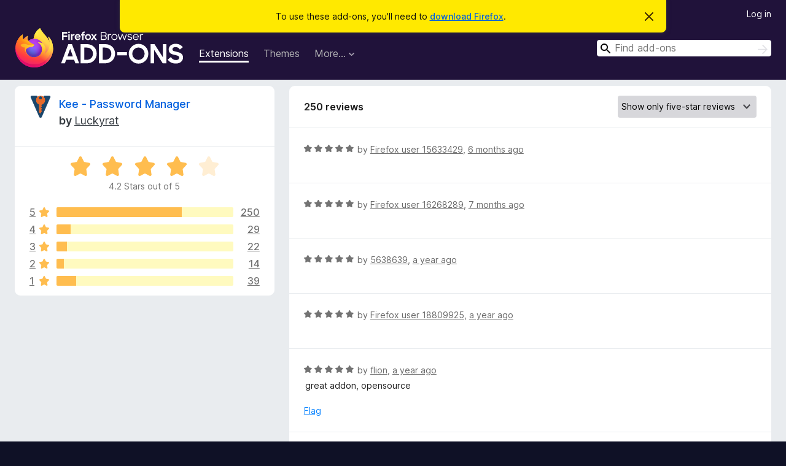

--- FILE ---
content_type: text/html; charset=utf-8
request_url: https://addons.mozilla.org/en-US/firefox/addon/keefox/reviews/?score=5
body_size: 11852
content:
<!DOCTYPE html>
<html lang="en-US" dir="ltr"><head><title data-react-helmet="true">Reviews for Kee - Password Manager – Add-ons for Firefox (en-US)</title><meta charSet="utf-8"/><meta name="viewport" content="width=device-width, initial-scale=1"/><link href="/static-frontend/Inter-roman-subset-en_de_fr_ru_es_pt_pl_it.var.2ce5ad921c3602b1e5370b3c86033681.woff2" crossorigin="anonymous" rel="preload" as="font" type="font/woff2"/><link href="/static-frontend/amo-2c9b371cc4de1aad916e.css" integrity="sha512-xpIl0TE0BdHR7KIMx6yfLd2kiIdWqrmXT81oEQ2j3ierwSeZB5WzmlhM7zJEHvI5XqPZYwMlGu/Pk0f13trpzQ==" crossorigin="anonymous" rel="stylesheet" type="text/css"/><meta data-react-helmet="true" name="description" content="Reviews and ratings for Kee - Password Manager. Find out what other users think about Kee - Password Manager and add it to your Firefox Browser."/><link rel="shortcut icon" href="/favicon.ico?v=3"/><link data-react-helmet="true" title="Firefox Add-ons" rel="search" type="application/opensearchdescription+xml" href="/en-US/firefox/opensearch.xml"/><link data-react-helmet="true" rel="canonical" href="https://addons.mozilla.org/en-US/firefox/addon/keefox/reviews/"/></head><body><div id="react-view"><div class="Page-amo"><header class="Header"><div class="Notice Notice-warning GetFirefoxBanner Notice-dismissible"><div class="Notice-icon"></div><div class="Notice-column"><div class="Notice-content"><p class="Notice-text"><span class="GetFirefoxBanner-content">To use these add-ons, you&#x27;ll need to <a class="Button Button--none GetFirefoxBanner-button" href="https://www.mozilla.org/firefox/download/thanks/?s=direct&amp;utm_campaign=amo-fx-cta&amp;utm_content=banner-download-button&amp;utm_medium=referral&amp;utm_source=addons.mozilla.org">download Firefox</a>.</span></p></div></div><div class="Notice-dismisser"><button class="Button Button--none Notice-dismisser-button" type="submit"><span class="Icon Icon-inline-content IconXMark Notice-dismisser-icon"><span class="visually-hidden">Dismiss this notice</span><svg class="IconXMark-svg" version="1.1" xmlns="http://www.w3.org/2000/svg" xmlns:xlink="http://www.w3.org/1999/xlink"><g class="IconXMark-path" transform="translate(-1.000000, -1.000000)" fill="#0C0C0D"><path d="M1.293,2.707 C1.03304342,2.45592553 0.928787403,2.08412211 1.02030284,1.73449268 C1.11181828,1.38486324 1.38486324,1.11181828 1.73449268,1.02030284 C2.08412211,0.928787403 2.45592553,1.03304342 2.707,1.293 L8,6.586 L13.293,1.293 C13.5440745,1.03304342 13.9158779,0.928787403 14.2655073,1.02030284 C14.6151368,1.11181828 14.8881817,1.38486324 14.9796972,1.73449268 C15.0712126,2.08412211 14.9669566,2.45592553 14.707,2.707 L9.414,8 L14.707,13.293 C15.0859722,13.6853789 15.0805524,14.3090848 14.6948186,14.6948186 C14.3090848,15.0805524 13.6853789,15.0859722 13.293,14.707 L8,9.414 L2.707,14.707 C2.31462111,15.0859722 1.69091522,15.0805524 1.30518142,14.6948186 C0.919447626,14.3090848 0.91402779,13.6853789 1.293,13.293 L6.586,8 L1.293,2.707 Z"></path></g></svg></span></button></div></div><div class="Header-wrapper"><div class="Header-content"><a class="Header-title" href="/en-US/firefox/"><span class="visually-hidden">Firefox Browser Add-ons</span></a></div><ul class="SectionLinks Header-SectionLinks"><li><a class="SectionLinks-link SectionLinks-link-extension SectionLinks-link--active" href="/en-US/firefox/extensions/">Extensions</a></li><li><a class="SectionLinks-link SectionLinks-link-theme" href="/en-US/firefox/themes/">Themes</a></li><li><div class="DropdownMenu SectionLinks-link SectionLinks-dropdown"><button class="DropdownMenu-button" title="More…" type="button" aria-haspopup="true"><span class="DropdownMenu-button-text">More…</span><span class="Icon Icon-inverted-caret"></span></button><ul class="DropdownMenu-items" aria-hidden="true" aria-label="submenu"><li class="DropdownMenuItem DropdownMenuItem-section SectionLinks-subheader">for Firefox</li><li class="DropdownMenuItem DropdownMenuItem-link"><a class="SectionLinks-dropdownlink" href="/en-US/firefox/language-tools/">Dictionaries &amp; Language Packs</a></li><li class="DropdownMenuItem DropdownMenuItem-section SectionLinks-subheader">Other Browser Sites</li><li class="DropdownMenuItem DropdownMenuItem-link"><a class="SectionLinks-clientApp-android" data-clientapp="android" href="/en-US/android/">Add-ons for Android</a></li></ul></div></li></ul><div class="Header-user-and-external-links"><a class="Button Button--none Header-authenticate-button Header-button Button--micro" href="#login">Log in</a></div><form action="/en-US/firefox/search/" class="SearchForm Header-search-form Header-search-form--desktop" method="GET" data-no-csrf="true" role="search"><div class="AutoSearchInput"><label class="AutoSearchInput-label visually-hidden" for="AutoSearchInput-q">Search</label><div class="AutoSearchInput-search-box"><span class="Icon Icon-magnifying-glass AutoSearchInput-icon-magnifying-glass"></span><div role="combobox" aria-haspopup="listbox" aria-owns="react-autowhatever-1" aria-expanded="false"><input type="search" autoComplete="off" aria-autocomplete="list" aria-controls="react-autowhatever-1" class="AutoSearchInput-query" id="AutoSearchInput-q" maxLength="100" minLength="2" name="q" placeholder="Find add-ons" value=""/><div id="react-autowhatever-1" role="listbox"></div></div><button class="AutoSearchInput-submit-button" type="submit"><span class="visually-hidden">Search</span><span class="Icon Icon-arrow"></span></button></div></div></form></div></header><div class="Page-content"><div class="Page Page-not-homepage"><div class="AppBanner"></div><div class="AddonReviewList AddonReviewList--extension"><section class="Card AddonSummaryCard Card--no-footer"><header class="Card-header"><div class="Card-header-text"><div class="AddonSummaryCard-header"><div class="AddonSummaryCard-header-icon"><a href="/en-US/firefox/addon/keefox/"><img class="AddonSummaryCard-header-icon-image" src="https://addons.mozilla.org/user-media/addon_icons/306/306880-64.png?modified=9a36e694" alt="Add-on icon"/></a></div><div class="AddonSummaryCard-header-text"><h1 class="visually-hidden">Reviews for Kee - Password Manager</h1><h1 class="AddonTitle"><a href="/en-US/firefox/addon/keefox/">Kee - Password Manager</a><span class="AddonTitle-author"> <!-- -->by<!-- --> <a href="/en-US/firefox/user/5248570/">Luckyrat</a></span></h1></div></div></div></header><div class="Card-contents"><div class="AddonSummaryCard-overallRatingStars"><div class="Rating Rating--large Rating--yellowStars" title="Rated 4.2 out of 5"><div class="Rating-star Rating-rating-1 Rating-selected-star" title="Rated 4.2 out of 5"></div><div class="Rating-star Rating-rating-2 Rating-selected-star" title="Rated 4.2 out of 5"></div><div class="Rating-star Rating-rating-3 Rating-selected-star" title="Rated 4.2 out of 5"></div><div class="Rating-star Rating-rating-4 Rating-selected-star" title="Rated 4.2 out of 5"></div><div class="Rating-star Rating-rating-5" title="Rated 4.2 out of 5"></div><span class="visually-hidden">Rated 4.2 out of 5</span></div><div class="AddonSummaryCard-addonAverage">4.2 Stars out of 5</div></div><div class="RatingsByStar"><div class="RatingsByStar-graph"><a class="RatingsByStar-row" rel="nofollow" title="Read all 250 five-star reviews" href="/en-US/firefox/addon/keefox/reviews/?score=5"><div class="RatingsByStar-star">5<span class="Icon Icon-star-yellow"></span></div></a><a class="RatingsByStar-row" rel="nofollow" title="Read all 250 five-star reviews" href="/en-US/firefox/addon/keefox/reviews/?score=5"><div class="RatingsByStar-barContainer"><div class="RatingsByStar-bar RatingsByStar-barFrame"><div class="RatingsByStar-bar RatingsByStar-barValue RatingsByStar-barValue--71pct RatingsByStar-partialBar"></div></div></div></a><a class="RatingsByStar-row" rel="nofollow" title="Read all 250 five-star reviews" href="/en-US/firefox/addon/keefox/reviews/?score=5"><div class="RatingsByStar-count">250</div></a><a class="RatingsByStar-row" rel="nofollow" title="Read all 29 four-star reviews" href="/en-US/firefox/addon/keefox/reviews/?score=4"><div class="RatingsByStar-star">4<span class="Icon Icon-star-yellow"></span></div></a><a class="RatingsByStar-row" rel="nofollow" title="Read all 29 four-star reviews" href="/en-US/firefox/addon/keefox/reviews/?score=4"><div class="RatingsByStar-barContainer"><div class="RatingsByStar-bar RatingsByStar-barFrame"><div class="RatingsByStar-bar RatingsByStar-barValue RatingsByStar-barValue--8pct RatingsByStar-partialBar"></div></div></div></a><a class="RatingsByStar-row" rel="nofollow" title="Read all 29 four-star reviews" href="/en-US/firefox/addon/keefox/reviews/?score=4"><div class="RatingsByStar-count">29</div></a><a class="RatingsByStar-row" rel="nofollow" title="Read all 22 three-star reviews" href="/en-US/firefox/addon/keefox/reviews/?score=3"><div class="RatingsByStar-star">3<span class="Icon Icon-star-yellow"></span></div></a><a class="RatingsByStar-row" rel="nofollow" title="Read all 22 three-star reviews" href="/en-US/firefox/addon/keefox/reviews/?score=3"><div class="RatingsByStar-barContainer"><div class="RatingsByStar-bar RatingsByStar-barFrame"><div class="RatingsByStar-bar RatingsByStar-barValue RatingsByStar-barValue--6pct RatingsByStar-partialBar"></div></div></div></a><a class="RatingsByStar-row" rel="nofollow" title="Read all 22 three-star reviews" href="/en-US/firefox/addon/keefox/reviews/?score=3"><div class="RatingsByStar-count">22</div></a><a class="RatingsByStar-row" rel="nofollow" title="Read all 14 two-star reviews" href="/en-US/firefox/addon/keefox/reviews/?score=2"><div class="RatingsByStar-star">2<span class="Icon Icon-star-yellow"></span></div></a><a class="RatingsByStar-row" rel="nofollow" title="Read all 14 two-star reviews" href="/en-US/firefox/addon/keefox/reviews/?score=2"><div class="RatingsByStar-barContainer"><div class="RatingsByStar-bar RatingsByStar-barFrame"><div class="RatingsByStar-bar RatingsByStar-barValue RatingsByStar-barValue--4pct RatingsByStar-partialBar"></div></div></div></a><a class="RatingsByStar-row" rel="nofollow" title="Read all 14 two-star reviews" href="/en-US/firefox/addon/keefox/reviews/?score=2"><div class="RatingsByStar-count">14</div></a><a class="RatingsByStar-row" rel="nofollow" title="Read all 39 one-star reviews" href="/en-US/firefox/addon/keefox/reviews/?score=1"><div class="RatingsByStar-star">1<span class="Icon Icon-star-yellow"></span></div></a><a class="RatingsByStar-row" rel="nofollow" title="Read all 39 one-star reviews" href="/en-US/firefox/addon/keefox/reviews/?score=1"><div class="RatingsByStar-barContainer"><div class="RatingsByStar-bar RatingsByStar-barFrame"><div class="RatingsByStar-bar RatingsByStar-barValue RatingsByStar-barValue--11pct RatingsByStar-partialBar"></div></div></div></a><a class="RatingsByStar-row" rel="nofollow" title="Read all 39 one-star reviews" href="/en-US/firefox/addon/keefox/reviews/?score=1"><div class="RatingsByStar-count">39</div></a></div></div></div></section><div class="AddonReviewList-reviews"><section class="Card CardList AddonReviewList-reviews-listing"><header class="Card-header"><div class="Card-header-text"><div class="AddonReviewList-cardListHeader"><div class="AddonReviewList-reviewCount">250 reviews</div><div class="AddonReviewList-filterByScore"><select class="Select AddonReviewList-filterByScoreSelector"><option value="SHOW_ALL_REVIEWS">Show all reviews</option><option value="5" selected="">Show only five-star reviews</option><option value="4">Show only four-star reviews</option><option value="3">Show only three-star reviews</option><option value="2">Show only two-star reviews</option><option value="1">Show only one-star reviews</option></select></div></div></div></header><div class="Card-contents"><ul><li><div class="AddonReviewCard AddonReviewCard-ratingOnly AddonReviewCard-viewOnly"><div class="AddonReviewCard-container"><div class="UserReview"><div class="UserReview-byLine"><div class="Rating Rating--small" title="Rated 5 out of 5"><div class="Rating-star Rating-rating-1 Rating-selected-star" title="Rated 5 out of 5"></div><div class="Rating-star Rating-rating-2 Rating-selected-star" title="Rated 5 out of 5"></div><div class="Rating-star Rating-rating-3 Rating-selected-star" title="Rated 5 out of 5"></div><div class="Rating-star Rating-rating-4 Rating-selected-star" title="Rated 5 out of 5"></div><div class="Rating-star Rating-rating-5 Rating-selected-star" title="Rated 5 out of 5"></div><span class="visually-hidden">Rated 5 out of 5</span></div><span class="AddonReviewCard-authorByLine">by <a href="/en-US/firefox/user/15633429/">Firefox user 15633429</a>, <a title="Aug 2, 2025 10:17 AM" href="/en-US/firefox/addon/keefox/reviews/2349674/">6 months ago</a></span></div><section class="Card ShowMoreCard UserReview-body UserReview-emptyBody ShowMoreCard--expanded Card--no-style Card--no-header Card--no-footer"><div class="Card-contents"><div class="ShowMoreCard-contents"><div></div></div></div></section><div class="AddonReviewCard-allControls"></div></div></div></div></li><li><div class="AddonReviewCard AddonReviewCard-ratingOnly AddonReviewCard-viewOnly"><div class="AddonReviewCard-container"><div class="UserReview"><div class="UserReview-byLine"><div class="Rating Rating--small" title="Rated 5 out of 5"><div class="Rating-star Rating-rating-1 Rating-selected-star" title="Rated 5 out of 5"></div><div class="Rating-star Rating-rating-2 Rating-selected-star" title="Rated 5 out of 5"></div><div class="Rating-star Rating-rating-3 Rating-selected-star" title="Rated 5 out of 5"></div><div class="Rating-star Rating-rating-4 Rating-selected-star" title="Rated 5 out of 5"></div><div class="Rating-star Rating-rating-5 Rating-selected-star" title="Rated 5 out of 5"></div><span class="visually-hidden">Rated 5 out of 5</span></div><span class="AddonReviewCard-authorByLine">by <a href="/en-US/firefox/user/16268289/">Firefox user 16268289</a>, <a title="Jul 7, 2025 1:21 PM" href="/en-US/firefox/addon/keefox/reviews/2283485/">7 months ago</a></span></div><section class="Card ShowMoreCard UserReview-body UserReview-emptyBody ShowMoreCard--expanded Card--no-style Card--no-header Card--no-footer"><div class="Card-contents"><div class="ShowMoreCard-contents"><div></div></div></div></section><div class="AddonReviewCard-allControls"></div></div></div></div></li><li><div class="AddonReviewCard AddonReviewCard-ratingOnly AddonReviewCard-viewOnly"><div class="AddonReviewCard-container"><div class="UserReview"><div class="UserReview-byLine"><div class="Rating Rating--small" title="Rated 5 out of 5"><div class="Rating-star Rating-rating-1 Rating-selected-star" title="Rated 5 out of 5"></div><div class="Rating-star Rating-rating-2 Rating-selected-star" title="Rated 5 out of 5"></div><div class="Rating-star Rating-rating-3 Rating-selected-star" title="Rated 5 out of 5"></div><div class="Rating-star Rating-rating-4 Rating-selected-star" title="Rated 5 out of 5"></div><div class="Rating-star Rating-rating-5 Rating-selected-star" title="Rated 5 out of 5"></div><span class="visually-hidden">Rated 5 out of 5</span></div><span class="AddonReviewCard-authorByLine">by <a href="/en-US/firefox/user/5638639/">5638639</a>, <a title="Mar 6, 2025 8:16 PM" href="/en-US/firefox/addon/keefox/reviews/2186724/">a year ago</a></span></div><section class="Card ShowMoreCard UserReview-body UserReview-emptyBody ShowMoreCard--expanded Card--no-style Card--no-header Card--no-footer"><div class="Card-contents"><div class="ShowMoreCard-contents"><div></div></div></div></section><div class="AddonReviewCard-allControls"></div></div></div></div></li><li><div class="AddonReviewCard AddonReviewCard-ratingOnly AddonReviewCard-viewOnly"><div class="AddonReviewCard-container"><div class="UserReview"><div class="UserReview-byLine"><div class="Rating Rating--small" title="Rated 5 out of 5"><div class="Rating-star Rating-rating-1 Rating-selected-star" title="Rated 5 out of 5"></div><div class="Rating-star Rating-rating-2 Rating-selected-star" title="Rated 5 out of 5"></div><div class="Rating-star Rating-rating-3 Rating-selected-star" title="Rated 5 out of 5"></div><div class="Rating-star Rating-rating-4 Rating-selected-star" title="Rated 5 out of 5"></div><div class="Rating-star Rating-rating-5 Rating-selected-star" title="Rated 5 out of 5"></div><span class="visually-hidden">Rated 5 out of 5</span></div><span class="AddonReviewCard-authorByLine">by <a href="/en-US/firefox/user/18809925/">Firefox user 18809925</a>, <a title="Jan 31, 2025 8:15 PM" href="/en-US/firefox/addon/keefox/reviews/2167958/">a year ago</a></span></div><section class="Card ShowMoreCard UserReview-body UserReview-emptyBody ShowMoreCard--expanded Card--no-style Card--no-header Card--no-footer"><div class="Card-contents"><div class="ShowMoreCard-contents"><div></div></div></div></section><div class="AddonReviewCard-allControls"></div></div></div></div></li><li><div class="AddonReviewCard AddonReviewCard-viewOnly"><div class="AddonReviewCard-container"><div class="UserReview"><div class="UserReview-byLine"><div class="Rating Rating--small" title="Rated 5 out of 5"><div class="Rating-star Rating-rating-1 Rating-selected-star" title="Rated 5 out of 5"></div><div class="Rating-star Rating-rating-2 Rating-selected-star" title="Rated 5 out of 5"></div><div class="Rating-star Rating-rating-3 Rating-selected-star" title="Rated 5 out of 5"></div><div class="Rating-star Rating-rating-4 Rating-selected-star" title="Rated 5 out of 5"></div><div class="Rating-star Rating-rating-5 Rating-selected-star" title="Rated 5 out of 5"></div><span class="visually-hidden">Rated 5 out of 5</span></div><span class="AddonReviewCard-authorByLine">by <a href="/en-US/firefox/user/18645107/">flion</a>, <a title="Oct 19, 2024 2:49 AM" href="/en-US/firefox/addon/keefox/reviews/2126703/">a year ago</a></span></div><section class="Card ShowMoreCard UserReview-body ShowMoreCard--expanded Card--no-style Card--no-header Card--no-footer"><div class="Card-contents"><div class="ShowMoreCard-contents"><div>great addon, opensource</div></div></div></section><div class="AddonReviewCard-allControls"><div><button aria-describedby="flag-review-TooltipMenu" class="TooltipMenu-opener AddonReviewCard-control FlagReviewMenu-menu" title="Flag this review" type="button">Flag</button></div></div></div></div></div></li><li><div class="AddonReviewCard AddonReviewCard-viewOnly"><div class="AddonReviewCard-container"><div class="UserReview"><div class="UserReview-byLine"><div class="Rating Rating--small" title="Rated 5 out of 5"><div class="Rating-star Rating-rating-1 Rating-selected-star" title="Rated 5 out of 5"></div><div class="Rating-star Rating-rating-2 Rating-selected-star" title="Rated 5 out of 5"></div><div class="Rating-star Rating-rating-3 Rating-selected-star" title="Rated 5 out of 5"></div><div class="Rating-star Rating-rating-4 Rating-selected-star" title="Rated 5 out of 5"></div><div class="Rating-star Rating-rating-5 Rating-selected-star" title="Rated 5 out of 5"></div><span class="visually-hidden">Rated 5 out of 5</span></div><span class="AddonReviewCard-authorByLine">by <a href="/en-US/firefox/user/18610372/">Christophe</a>, <a title="Sep 25, 2024 8:08 AM" href="/en-US/firefox/addon/keefox/reviews/2118632/">a year ago</a></span></div><section class="Card ShowMoreCard UserReview-body ShowMoreCard--expanded Card--no-style Card--no-header Card--no-footer"><div class="Card-contents"><div class="ShowMoreCard-contents"><div>Works perfectly fine as long as you are using the RPC plugin that you can find on luckyrat github repo or KeePass.info web site. I bet all people who say it doesn't work forgot that step.</div></div></div></section><div class="AddonReviewCard-allControls"><div><button aria-describedby="flag-review-TooltipMenu" class="TooltipMenu-opener AddonReviewCard-control FlagReviewMenu-menu" title="Flag this review" type="button">Flag</button></div></div></div></div></div></li><li><div class="AddonReviewCard AddonReviewCard-ratingOnly AddonReviewCard-viewOnly"><div class="AddonReviewCard-container"><div class="UserReview"><div class="UserReview-byLine"><div class="Rating Rating--small" title="Rated 5 out of 5"><div class="Rating-star Rating-rating-1 Rating-selected-star" title="Rated 5 out of 5"></div><div class="Rating-star Rating-rating-2 Rating-selected-star" title="Rated 5 out of 5"></div><div class="Rating-star Rating-rating-3 Rating-selected-star" title="Rated 5 out of 5"></div><div class="Rating-star Rating-rating-4 Rating-selected-star" title="Rated 5 out of 5"></div><div class="Rating-star Rating-rating-5 Rating-selected-star" title="Rated 5 out of 5"></div><span class="visually-hidden">Rated 5 out of 5</span></div><span class="AddonReviewCard-authorByLine">by <a href="/en-US/firefox/user/11751994/">usr999</a>, <a title="Aug 22, 2024 7:07 AM" href="/en-US/firefox/addon/keefox/reviews/2108149/">a year ago</a></span></div><section class="Card ShowMoreCard UserReview-body UserReview-emptyBody ShowMoreCard--expanded Card--no-style Card--no-header Card--no-footer"><div class="Card-contents"><div class="ShowMoreCard-contents"><div></div></div></div></section><div class="AddonReviewCard-allControls"></div></div></div></div></li><li><div class="AddonReviewCard AddonReviewCard-ratingOnly AddonReviewCard-viewOnly"><div class="AddonReviewCard-container"><div class="UserReview"><div class="UserReview-byLine"><div class="Rating Rating--small" title="Rated 5 out of 5"><div class="Rating-star Rating-rating-1 Rating-selected-star" title="Rated 5 out of 5"></div><div class="Rating-star Rating-rating-2 Rating-selected-star" title="Rated 5 out of 5"></div><div class="Rating-star Rating-rating-3 Rating-selected-star" title="Rated 5 out of 5"></div><div class="Rating-star Rating-rating-4 Rating-selected-star" title="Rated 5 out of 5"></div><div class="Rating-star Rating-rating-5 Rating-selected-star" title="Rated 5 out of 5"></div><span class="visually-hidden">Rated 5 out of 5</span></div><span class="AddonReviewCard-authorByLine">by <a href="/en-US/firefox/user/16887266/">ClauS</a>, <a title="Apr 3, 2024 2:13 PM" href="/en-US/firefox/addon/keefox/reviews/2062164/">2 years ago</a></span></div><section class="Card ShowMoreCard UserReview-body UserReview-emptyBody ShowMoreCard--expanded Card--no-style Card--no-header Card--no-footer"><div class="Card-contents"><div class="ShowMoreCard-contents"><div></div></div></div></section><div class="AddonReviewCard-allControls"></div></div></div></div></li><li><div class="AddonReviewCard AddonReviewCard-ratingOnly AddonReviewCard-viewOnly"><div class="AddonReviewCard-container"><div class="UserReview"><div class="UserReview-byLine"><div class="Rating Rating--small" title="Rated 5 out of 5"><div class="Rating-star Rating-rating-1 Rating-selected-star" title="Rated 5 out of 5"></div><div class="Rating-star Rating-rating-2 Rating-selected-star" title="Rated 5 out of 5"></div><div class="Rating-star Rating-rating-3 Rating-selected-star" title="Rated 5 out of 5"></div><div class="Rating-star Rating-rating-4 Rating-selected-star" title="Rated 5 out of 5"></div><div class="Rating-star Rating-rating-5 Rating-selected-star" title="Rated 5 out of 5"></div><span class="visually-hidden">Rated 5 out of 5</span></div><span class="AddonReviewCard-authorByLine">by <a href="/en-US/firefox/user/18353768/">Firefox user 18353768</a>, <a title="Apr 1, 2024 9:00 PM" href="/en-US/firefox/addon/keefox/reviews/2061498/">2 years ago</a></span></div><section class="Card ShowMoreCard UserReview-body UserReview-emptyBody ShowMoreCard--expanded Card--no-style Card--no-header Card--no-footer"><div class="Card-contents"><div class="ShowMoreCard-contents"><div></div></div></div></section><div class="AddonReviewCard-allControls"></div></div></div></div></li><li><div class="AddonReviewCard AddonReviewCard-ratingOnly AddonReviewCard-viewOnly"><div class="AddonReviewCard-container"><div class="UserReview"><div class="UserReview-byLine"><div class="Rating Rating--small" title="Rated 5 out of 5"><div class="Rating-star Rating-rating-1 Rating-selected-star" title="Rated 5 out of 5"></div><div class="Rating-star Rating-rating-2 Rating-selected-star" title="Rated 5 out of 5"></div><div class="Rating-star Rating-rating-3 Rating-selected-star" title="Rated 5 out of 5"></div><div class="Rating-star Rating-rating-4 Rating-selected-star" title="Rated 5 out of 5"></div><div class="Rating-star Rating-rating-5 Rating-selected-star" title="Rated 5 out of 5"></div><span class="visually-hidden">Rated 5 out of 5</span></div><span class="AddonReviewCard-authorByLine">by <a href="/en-US/firefox/user/18112771/">Edith</a>, <a title="Oct 24, 2023 7:20 PM" href="/en-US/firefox/addon/keefox/reviews/2010134/">2 years ago</a></span></div><section class="Card ShowMoreCard UserReview-body UserReview-emptyBody ShowMoreCard--expanded Card--no-style Card--no-header Card--no-footer"><div class="Card-contents"><div class="ShowMoreCard-contents"><div></div></div></div></section><div class="AddonReviewCard-allControls"></div></div></div></div></li><li><div class="AddonReviewCard AddonReviewCard-ratingOnly AddonReviewCard-viewOnly"><div class="AddonReviewCard-container"><div class="UserReview"><div class="UserReview-byLine"><div class="Rating Rating--small" title="Rated 5 out of 5"><div class="Rating-star Rating-rating-1 Rating-selected-star" title="Rated 5 out of 5"></div><div class="Rating-star Rating-rating-2 Rating-selected-star" title="Rated 5 out of 5"></div><div class="Rating-star Rating-rating-3 Rating-selected-star" title="Rated 5 out of 5"></div><div class="Rating-star Rating-rating-4 Rating-selected-star" title="Rated 5 out of 5"></div><div class="Rating-star Rating-rating-5 Rating-selected-star" title="Rated 5 out of 5"></div><span class="visually-hidden">Rated 5 out of 5</span></div><span class="AddonReviewCard-authorByLine">by <a href="/en-US/firefox/user/18088724/">Firefox user 18088724</a>, <a title="Oct 9, 2023 11:47 AM" href="/en-US/firefox/addon/keefox/reviews/2004836/">2 years ago</a></span></div><section class="Card ShowMoreCard UserReview-body UserReview-emptyBody ShowMoreCard--expanded Card--no-style Card--no-header Card--no-footer"><div class="Card-contents"><div class="ShowMoreCard-contents"><div></div></div></div></section><div class="AddonReviewCard-allControls"></div></div></div></div></li><li><div class="AddonReviewCard AddonReviewCard-ratingOnly AddonReviewCard-viewOnly"><div class="AddonReviewCard-container"><div class="UserReview"><div class="UserReview-byLine"><div class="Rating Rating--small" title="Rated 5 out of 5"><div class="Rating-star Rating-rating-1 Rating-selected-star" title="Rated 5 out of 5"></div><div class="Rating-star Rating-rating-2 Rating-selected-star" title="Rated 5 out of 5"></div><div class="Rating-star Rating-rating-3 Rating-selected-star" title="Rated 5 out of 5"></div><div class="Rating-star Rating-rating-4 Rating-selected-star" title="Rated 5 out of 5"></div><div class="Rating-star Rating-rating-5 Rating-selected-star" title="Rated 5 out of 5"></div><span class="visually-hidden">Rated 5 out of 5</span></div><span class="AddonReviewCard-authorByLine">by <a href="/en-US/firefox/user/17920946/">Firefox user 17920946</a>, <a title="May 28, 2023 5:12 PM" href="/en-US/firefox/addon/keefox/reviews/1966862/">3 years ago</a></span></div><section class="Card ShowMoreCard UserReview-body UserReview-emptyBody ShowMoreCard--expanded Card--no-style Card--no-header Card--no-footer"><div class="Card-contents"><div class="ShowMoreCard-contents"><div></div></div></div></section><div class="AddonReviewCard-allControls"></div></div></div></div></li><li><div class="AddonReviewCard AddonReviewCard-viewOnly"><div class="AddonReviewCard-container"><div class="UserReview"><div class="UserReview-byLine"><div class="Rating Rating--small" title="Rated 5 out of 5"><div class="Rating-star Rating-rating-1 Rating-selected-star" title="Rated 5 out of 5"></div><div class="Rating-star Rating-rating-2 Rating-selected-star" title="Rated 5 out of 5"></div><div class="Rating-star Rating-rating-3 Rating-selected-star" title="Rated 5 out of 5"></div><div class="Rating-star Rating-rating-4 Rating-selected-star" title="Rated 5 out of 5"></div><div class="Rating-star Rating-rating-5 Rating-selected-star" title="Rated 5 out of 5"></div><span class="visually-hidden">Rated 5 out of 5</span></div><span class="AddonReviewCard-authorByLine">by <a href="/en-US/firefox/user/13619809/">Firefox user 13619809</a>, <a title="Feb 17, 2023 9:08 AM" href="/en-US/firefox/addon/keefox/reviews/1933274/">3 years ago</a></span></div><section class="Card ShowMoreCard UserReview-body ShowMoreCard--expanded Card--no-style Card--no-header Card--no-footer"><div class="Card-contents"><div class="ShowMoreCard-contents"><div>EDIT (20/02/23) : Following dev's response, I reinstalled the latest Kee version, and for some reason it did not force me onto creating an account on KeeVault anymore, and actually synced with my local KeePass.<br>Sorry for the trouble Luckyrat and thanks for that great extension &lt;3<br><br>-------------- Before edit below,  not applicable anymore  --------------<br>I've been using it for years along with KeePass and it was great, but version 3.10.10 was the end of it : it now requires to create an account and pay a yearly subscription.<br><br>Thanks but no thanks, I will stick to v3.2.7 which worked flawlessly, for free, and without asking for my information.</div></div></div></section><div class="AddonReviewCard-allControls"><div><button aria-describedby="flag-review-TooltipMenu" class="TooltipMenu-opener AddonReviewCard-control FlagReviewMenu-menu" title="Flag this review" type="button">Flag</button></div></div></div></div><div class="AddonReviewCard-reply"><div class="AddonReviewCard AddonReviewCard-isReply AddonReviewCard-viewOnly"><div class="AddonReviewCard-container"><div class="UserReview"><div class="UserReview-byLine"><h4 class="UserReview-reply-header"><span class="Icon Icon-reply-arrow"></span>Developer response</h4><span class="">posted <a title="Feb 20, 2023 9:51 AM" href="/en-US/firefox/addon/keefox/reviews/1934278/">3 years ago</a></span></div><section class="Card ShowMoreCard UserReview-body ShowMoreCard--expanded Card--no-style Card--no-header Card--no-footer"><div class="Card-contents"><div class="ShowMoreCard-contents"><div>This is not true. Please check out our free support community forum at https://forum.kee.pm if you have some technical problem with the latest version since using security software from 4 years ago is risky.</div></div></div></section><div class="AddonReviewCard-allControls"><div><button aria-describedby="flag-review-TooltipMenu" class="TooltipMenu-opener AddonReviewCard-control FlagReviewMenu-menu" title="Flag this developer response" type="button">Flag</button></div></div></div></div></div></div></div></li><li><div class="AddonReviewCard AddonReviewCard-viewOnly"><div class="AddonReviewCard-container"><div class="UserReview"><div class="UserReview-byLine"><div class="Rating Rating--small" title="Rated 5 out of 5"><div class="Rating-star Rating-rating-1 Rating-selected-star" title="Rated 5 out of 5"></div><div class="Rating-star Rating-rating-2 Rating-selected-star" title="Rated 5 out of 5"></div><div class="Rating-star Rating-rating-3 Rating-selected-star" title="Rated 5 out of 5"></div><div class="Rating-star Rating-rating-4 Rating-selected-star" title="Rated 5 out of 5"></div><div class="Rating-star Rating-rating-5 Rating-selected-star" title="Rated 5 out of 5"></div><span class="visually-hidden">Rated 5 out of 5</span></div><span class="AddonReviewCard-authorByLine">by <a href="/en-US/firefox/user/12934666/">Firefox user 12934666</a>, <a title="Feb 16, 2023 4:59 PM" href="/en-US/firefox/addon/keefox/reviews/1933054/">3 years ago</a></span></div><section class="Card ShowMoreCard UserReview-body ShowMoreCard--expanded Card--no-style Card--no-header Card--no-footer"><div class="Card-contents"><div class="ShowMoreCard-contents"><div>Very good tool, it's so needed in my workflow.<br>One more extension that keeps Firefox being the best browser for me, since mid-2000's !!</div></div></div></section><div class="AddonReviewCard-allControls"><div><button aria-describedby="flag-review-TooltipMenu" class="TooltipMenu-opener AddonReviewCard-control FlagReviewMenu-menu" title="Flag this review" type="button">Flag</button></div></div></div></div></div></li><li><div class="AddonReviewCard AddonReviewCard-ratingOnly AddonReviewCard-viewOnly"><div class="AddonReviewCard-container"><div class="UserReview"><div class="UserReview-byLine"><div class="Rating Rating--small" title="Rated 5 out of 5"><div class="Rating-star Rating-rating-1 Rating-selected-star" title="Rated 5 out of 5"></div><div class="Rating-star Rating-rating-2 Rating-selected-star" title="Rated 5 out of 5"></div><div class="Rating-star Rating-rating-3 Rating-selected-star" title="Rated 5 out of 5"></div><div class="Rating-star Rating-rating-4 Rating-selected-star" title="Rated 5 out of 5"></div><div class="Rating-star Rating-rating-5 Rating-selected-star" title="Rated 5 out of 5"></div><span class="visually-hidden">Rated 5 out of 5</span></div><span class="AddonReviewCard-authorByLine">by <a href="/en-US/firefox/user/12350850/">Firefox user 12350850</a>, <a title="Jan 23, 2023 3:45 PM" href="/en-US/firefox/addon/keefox/reviews/1925171/">3 years ago</a></span></div><section class="Card ShowMoreCard UserReview-body UserReview-emptyBody ShowMoreCard--expanded Card--no-style Card--no-header Card--no-footer"><div class="Card-contents"><div class="ShowMoreCard-contents"><div></div></div></div></section><div class="AddonReviewCard-allControls"></div></div></div></div></li><li><div class="AddonReviewCard AddonReviewCard-ratingOnly AddonReviewCard-viewOnly"><div class="AddonReviewCard-container"><div class="UserReview"><div class="UserReview-byLine"><div class="Rating Rating--small" title="Rated 5 out of 5"><div class="Rating-star Rating-rating-1 Rating-selected-star" title="Rated 5 out of 5"></div><div class="Rating-star Rating-rating-2 Rating-selected-star" title="Rated 5 out of 5"></div><div class="Rating-star Rating-rating-3 Rating-selected-star" title="Rated 5 out of 5"></div><div class="Rating-star Rating-rating-4 Rating-selected-star" title="Rated 5 out of 5"></div><div class="Rating-star Rating-rating-5 Rating-selected-star" title="Rated 5 out of 5"></div><span class="visually-hidden">Rated 5 out of 5</span></div><span class="AddonReviewCard-authorByLine">by <a href="/en-US/firefox/user/16816606/">Firefox user 16816606</a>, <a title="Dec 10, 2022 7:43 AM" href="/en-US/firefox/addon/keefox/reviews/1902001/">3 years ago</a></span></div><section class="Card ShowMoreCard UserReview-body UserReview-emptyBody ShowMoreCard--expanded Card--no-style Card--no-header Card--no-footer"><div class="Card-contents"><div class="ShowMoreCard-contents"><div></div></div></div></section><div class="AddonReviewCard-allControls"></div></div></div></div></li><li><div class="AddonReviewCard AddonReviewCard-ratingOnly AddonReviewCard-viewOnly"><div class="AddonReviewCard-container"><div class="UserReview"><div class="UserReview-byLine"><div class="Rating Rating--small" title="Rated 5 out of 5"><div class="Rating-star Rating-rating-1 Rating-selected-star" title="Rated 5 out of 5"></div><div class="Rating-star Rating-rating-2 Rating-selected-star" title="Rated 5 out of 5"></div><div class="Rating-star Rating-rating-3 Rating-selected-star" title="Rated 5 out of 5"></div><div class="Rating-star Rating-rating-4 Rating-selected-star" title="Rated 5 out of 5"></div><div class="Rating-star Rating-rating-5 Rating-selected-star" title="Rated 5 out of 5"></div><span class="visually-hidden">Rated 5 out of 5</span></div><span class="AddonReviewCard-authorByLine">by <a href="/en-US/firefox/user/17668978/">SpegTater</a>, <a title="Nov 25, 2022 4:35 AM" href="/en-US/firefox/addon/keefox/reviews/1896614/">3 years ago</a></span></div><section class="Card ShowMoreCard UserReview-body UserReview-emptyBody ShowMoreCard--expanded Card--no-style Card--no-header Card--no-footer"><div class="Card-contents"><div class="ShowMoreCard-contents"><div></div></div></div></section><div class="AddonReviewCard-allControls"></div></div></div></div></li><li><div class="AddonReviewCard AddonReviewCard-viewOnly"><div class="AddonReviewCard-container"><div class="UserReview"><div class="UserReview-byLine"><div class="Rating Rating--small" title="Rated 5 out of 5"><div class="Rating-star Rating-rating-1 Rating-selected-star" title="Rated 5 out of 5"></div><div class="Rating-star Rating-rating-2 Rating-selected-star" title="Rated 5 out of 5"></div><div class="Rating-star Rating-rating-3 Rating-selected-star" title="Rated 5 out of 5"></div><div class="Rating-star Rating-rating-4 Rating-selected-star" title="Rated 5 out of 5"></div><div class="Rating-star Rating-rating-5 Rating-selected-star" title="Rated 5 out of 5"></div><span class="visually-hidden">Rated 5 out of 5</span></div><span class="AddonReviewCard-authorByLine">by <a href="/en-US/firefox/user/15345034/">Firefox user 15345034</a>, <a title="Oct 10, 2022 7:03 AM" href="/en-US/firefox/addon/keefox/reviews/1879946/">3 years ago</a></span></div><section class="Card ShowMoreCard UserReview-body ShowMoreCard--expanded Card--no-style Card--no-header Card--no-footer"><div class="Card-contents"><div class="ShowMoreCard-contents"><div>Expansion is an integral part of the workflow. 10/10</div></div></div></section><div class="AddonReviewCard-allControls"><div><button aria-describedby="flag-review-TooltipMenu" class="TooltipMenu-opener AddonReviewCard-control FlagReviewMenu-menu" title="Flag this review" type="button">Flag</button></div></div></div></div></div></li><li><div class="AddonReviewCard AddonReviewCard-ratingOnly AddonReviewCard-viewOnly"><div class="AddonReviewCard-container"><div class="UserReview"><div class="UserReview-byLine"><div class="Rating Rating--small" title="Rated 5 out of 5"><div class="Rating-star Rating-rating-1 Rating-selected-star" title="Rated 5 out of 5"></div><div class="Rating-star Rating-rating-2 Rating-selected-star" title="Rated 5 out of 5"></div><div class="Rating-star Rating-rating-3 Rating-selected-star" title="Rated 5 out of 5"></div><div class="Rating-star Rating-rating-4 Rating-selected-star" title="Rated 5 out of 5"></div><div class="Rating-star Rating-rating-5 Rating-selected-star" title="Rated 5 out of 5"></div><span class="visually-hidden">Rated 5 out of 5</span></div><span class="AddonReviewCard-authorByLine">by <a href="/en-US/firefox/user/14354137/">Firefox user 14354137</a>, <a title="Oct 3, 2022 3:56 PM" href="/en-US/firefox/addon/keefox/reviews/1877802/">3 years ago</a></span></div><section class="Card ShowMoreCard UserReview-body UserReview-emptyBody ShowMoreCard--expanded Card--no-style Card--no-header Card--no-footer"><div class="Card-contents"><div class="ShowMoreCard-contents"><div></div></div></div></section><div class="AddonReviewCard-allControls"></div></div></div></div></li><li><div class="AddonReviewCard AddonReviewCard-ratingOnly AddonReviewCard-viewOnly"><div class="AddonReviewCard-container"><div class="UserReview"><div class="UserReview-byLine"><div class="Rating Rating--small" title="Rated 5 out of 5"><div class="Rating-star Rating-rating-1 Rating-selected-star" title="Rated 5 out of 5"></div><div class="Rating-star Rating-rating-2 Rating-selected-star" title="Rated 5 out of 5"></div><div class="Rating-star Rating-rating-3 Rating-selected-star" title="Rated 5 out of 5"></div><div class="Rating-star Rating-rating-4 Rating-selected-star" title="Rated 5 out of 5"></div><div class="Rating-star Rating-rating-5 Rating-selected-star" title="Rated 5 out of 5"></div><span class="visually-hidden">Rated 5 out of 5</span></div><span class="AddonReviewCard-authorByLine">by <a href="/en-US/firefox/user/16907316/">Firefox user 16907316</a>, <a title="Jul 28, 2022 7:13 AM" href="/en-US/firefox/addon/keefox/reviews/1858169/">4 years ago</a></span></div><section class="Card ShowMoreCard UserReview-body UserReview-emptyBody ShowMoreCard--expanded Card--no-style Card--no-header Card--no-footer"><div class="Card-contents"><div class="ShowMoreCard-contents"><div></div></div></div></section><div class="AddonReviewCard-allControls"></div></div></div></div></li><li><div class="AddonReviewCard AddonReviewCard-ratingOnly AddonReviewCard-viewOnly"><div class="AddonReviewCard-container"><div class="UserReview"><div class="UserReview-byLine"><div class="Rating Rating--small" title="Rated 5 out of 5"><div class="Rating-star Rating-rating-1 Rating-selected-star" title="Rated 5 out of 5"></div><div class="Rating-star Rating-rating-2 Rating-selected-star" title="Rated 5 out of 5"></div><div class="Rating-star Rating-rating-3 Rating-selected-star" title="Rated 5 out of 5"></div><div class="Rating-star Rating-rating-4 Rating-selected-star" title="Rated 5 out of 5"></div><div class="Rating-star Rating-rating-5 Rating-selected-star" title="Rated 5 out of 5"></div><span class="visually-hidden">Rated 5 out of 5</span></div><span class="AddonReviewCard-authorByLine">by <a href="/en-US/firefox/user/17361350/">Mario</a>, <a title="Apr 23, 2022 12:46 PM" href="/en-US/firefox/addon/keefox/reviews/1831462/">4 years ago</a></span></div><section class="Card ShowMoreCard UserReview-body UserReview-emptyBody ShowMoreCard--expanded Card--no-style Card--no-header Card--no-footer"><div class="Card-contents"><div class="ShowMoreCard-contents"><div></div></div></div></section><div class="AddonReviewCard-allControls"></div></div></div></div></li><li><div class="AddonReviewCard AddonReviewCard-ratingOnly AddonReviewCard-viewOnly"><div class="AddonReviewCard-container"><div class="UserReview"><div class="UserReview-byLine"><div class="Rating Rating--small" title="Rated 5 out of 5"><div class="Rating-star Rating-rating-1 Rating-selected-star" title="Rated 5 out of 5"></div><div class="Rating-star Rating-rating-2 Rating-selected-star" title="Rated 5 out of 5"></div><div class="Rating-star Rating-rating-3 Rating-selected-star" title="Rated 5 out of 5"></div><div class="Rating-star Rating-rating-4 Rating-selected-star" title="Rated 5 out of 5"></div><div class="Rating-star Rating-rating-5 Rating-selected-star" title="Rated 5 out of 5"></div><span class="visually-hidden">Rated 5 out of 5</span></div><span class="AddonReviewCard-authorByLine">by <a href="/en-US/firefox/user/17311032/">Samgars</a>, <a title="Mar 4, 2022 4:48 AM" href="/en-US/firefox/addon/keefox/reviews/1815199/">4 years ago</a></span></div><section class="Card ShowMoreCard UserReview-body UserReview-emptyBody ShowMoreCard--expanded Card--no-style Card--no-header Card--no-footer"><div class="Card-contents"><div class="ShowMoreCard-contents"><div></div></div></div></section><div class="AddonReviewCard-allControls"></div></div></div></div></li><li><div class="AddonReviewCard AddonReviewCard-ratingOnly AddonReviewCard-viewOnly"><div class="AddonReviewCard-container"><div class="UserReview"><div class="UserReview-byLine"><div class="Rating Rating--small" title="Rated 5 out of 5"><div class="Rating-star Rating-rating-1 Rating-selected-star" title="Rated 5 out of 5"></div><div class="Rating-star Rating-rating-2 Rating-selected-star" title="Rated 5 out of 5"></div><div class="Rating-star Rating-rating-3 Rating-selected-star" title="Rated 5 out of 5"></div><div class="Rating-star Rating-rating-4 Rating-selected-star" title="Rated 5 out of 5"></div><div class="Rating-star Rating-rating-5 Rating-selected-star" title="Rated 5 out of 5"></div><span class="visually-hidden">Rated 5 out of 5</span></div><span class="AddonReviewCard-authorByLine">by <a href="/en-US/firefox/user/17274303/">MickBossman</a>, <a title="Feb 8, 2022 9:26 AM" href="/en-US/firefox/addon/keefox/reviews/1808041/">4 years ago</a></span></div><section class="Card ShowMoreCard UserReview-body UserReview-emptyBody ShowMoreCard--expanded Card--no-style Card--no-header Card--no-footer"><div class="Card-contents"><div class="ShowMoreCard-contents"><div></div></div></div></section><div class="AddonReviewCard-allControls"></div></div></div></div></li><li><div class="AddonReviewCard AddonReviewCard-ratingOnly AddonReviewCard-viewOnly"><div class="AddonReviewCard-container"><div class="UserReview"><div class="UserReview-byLine"><div class="Rating Rating--small" title="Rated 5 out of 5"><div class="Rating-star Rating-rating-1 Rating-selected-star" title="Rated 5 out of 5"></div><div class="Rating-star Rating-rating-2 Rating-selected-star" title="Rated 5 out of 5"></div><div class="Rating-star Rating-rating-3 Rating-selected-star" title="Rated 5 out of 5"></div><div class="Rating-star Rating-rating-4 Rating-selected-star" title="Rated 5 out of 5"></div><div class="Rating-star Rating-rating-5 Rating-selected-star" title="Rated 5 out of 5"></div><span class="visually-hidden">Rated 5 out of 5</span></div><span class="AddonReviewCard-authorByLine">by <a href="/en-US/firefox/user/17259683/">spoc</a>, <a title="Jan 30, 2022 9:02 AM" href="/en-US/firefox/addon/keefox/reviews/1805059/">4 years ago</a></span></div><section class="Card ShowMoreCard UserReview-body UserReview-emptyBody ShowMoreCard--expanded Card--no-style Card--no-header Card--no-footer"><div class="Card-contents"><div class="ShowMoreCard-contents"><div></div></div></div></section><div class="AddonReviewCard-allControls"></div></div></div></div></li><li><div class="AddonReviewCard AddonReviewCard-viewOnly"><div class="AddonReviewCard-container"><div class="UserReview"><div class="UserReview-byLine"><div class="Rating Rating--small" title="Rated 5 out of 5"><div class="Rating-star Rating-rating-1 Rating-selected-star" title="Rated 5 out of 5"></div><div class="Rating-star Rating-rating-2 Rating-selected-star" title="Rated 5 out of 5"></div><div class="Rating-star Rating-rating-3 Rating-selected-star" title="Rated 5 out of 5"></div><div class="Rating-star Rating-rating-4 Rating-selected-star" title="Rated 5 out of 5"></div><div class="Rating-star Rating-rating-5 Rating-selected-star" title="Rated 5 out of 5"></div><span class="visually-hidden">Rated 5 out of 5</span></div><span class="AddonReviewCard-authorByLine">by <a href="/en-US/firefox/user/17201023/">ChrisSan</a>, <a title="Dec 27, 2021 9:27 AM" href="/en-US/firefox/addon/keefox/reviews/1792832/">4 years ago</a></span></div><section class="Card ShowMoreCard UserReview-body ShowMoreCard--expanded Card--no-style Card--no-header Card--no-footer"><div class="Card-contents"><div class="ShowMoreCard-contents"><div>I use this addon since more than 1 year, works as expected, no issues, no worries... thanks!</div></div></div></section><div class="AddonReviewCard-allControls"><div><button aria-describedby="flag-review-TooltipMenu" class="TooltipMenu-opener AddonReviewCard-control FlagReviewMenu-menu" title="Flag this review" type="button">Flag</button></div></div></div></div></div></li></ul></div><footer class="Card-footer undefined"><div class="Paginate"><div class="Paginate-links"><button class="Button Button--cancel Paginate-item Paginate-item--previous Button--disabled" type="submit" disabled="">Previous</button><button class="Button Button--cancel Paginate-item Paginate-item--current-page Button--disabled" type="submit" disabled="">1</button><a rel="next" class="Button Button--cancel Paginate-item" href="/en-US/firefox/addon/keefox/reviews/?score=5&amp;page=2">2</a><a class="Button Button--cancel Paginate-item" href="/en-US/firefox/addon/keefox/reviews/?score=5&amp;page=3">3</a><a class="Button Button--cancel Paginate-item" href="/en-US/firefox/addon/keefox/reviews/?score=5&amp;page=4">4</a><a class="Button Button--cancel Paginate-item" href="/en-US/firefox/addon/keefox/reviews/?score=5&amp;page=5">5</a><a class="Button Button--cancel Paginate-item" href="/en-US/firefox/addon/keefox/reviews/?score=5&amp;page=6">6</a><a class="Button Button--cancel Paginate-item" href="/en-US/firefox/addon/keefox/reviews/?score=5&amp;page=7">7</a><a rel="next" class="Button Button--cancel Paginate-item Paginate-item--next" href="/en-US/firefox/addon/keefox/reviews/?score=5&amp;page=2">Next</a></div><div class="Paginate-page-number">Page 1 of 10</div></div></footer></section></div></div></div></div><footer class="Footer"><div class="Footer-wrapper"><div class="Footer-mozilla-link-wrapper"><a class="Footer-mozilla-link" href="https://mozilla.org/" title="Go to Mozilla&#x27;s homepage"><span class="Icon Icon-mozilla Footer-mozilla-logo"><span class="visually-hidden">Go to Mozilla&#x27;s homepage</span></span></a></div><section class="Footer-amo-links"><h4 class="Footer-links-header"><a href="/en-US/firefox/">Add-ons</a></h4><ul class="Footer-links"><li><a href="/en-US/about">About</a></li><li><a class="Footer-blog-link" href="/blog/">Firefox Add-ons Blog</a></li><li><a class="Footer-extension-workshop-link" href="https://extensionworkshop.com/?utm_content=footer-link&amp;utm_medium=referral&amp;utm_source=addons.mozilla.org">Extension Workshop</a></li><li><a href="/en-US/developers/">Developer Hub</a></li><li><a class="Footer-developer-policies-link" href="https://extensionworkshop.com/documentation/publish/add-on-policies/?utm_medium=photon-footer&amp;utm_source=addons.mozilla.org">Developer Policies</a></li><li><a class="Footer-community-blog-link" href="https://blog.mozilla.com/addons?utm_content=footer-link&amp;utm_medium=referral&amp;utm_source=addons.mozilla.org">Community Blog</a></li><li><a href="https://discourse.mozilla-community.org/c/add-ons">Forum</a></li><li><a class="Footer-bug-report-link" href="https://developer.mozilla.org/docs/Mozilla/Add-ons/Contact_us">Report a bug</a></li><li><a href="/en-US/review_guide">Review Guide</a></li></ul></section><section class="Footer-browsers-links"><h4 class="Footer-links-header">Browsers</h4><ul class="Footer-links"><li><a class="Footer-desktop-link" href="https://www.mozilla.org/firefox/new/?utm_content=footer-link&amp;utm_medium=referral&amp;utm_source=addons.mozilla.org">Desktop</a></li><li><a class="Footer-mobile-link" href="https://www.mozilla.org/firefox/mobile/?utm_content=footer-link&amp;utm_medium=referral&amp;utm_source=addons.mozilla.org">Mobile</a></li><li><a class="Footer-enterprise-link" href="https://www.mozilla.org/firefox/enterprise/?utm_content=footer-link&amp;utm_medium=referral&amp;utm_source=addons.mozilla.org">Enterprise</a></li></ul></section><section class="Footer-product-links"><h4 class="Footer-links-header">Products</h4><ul class="Footer-links"><li><a class="Footer-browsers-link" href="https://www.mozilla.org/firefox/browsers/?utm_content=footer-link&amp;utm_medium=referral&amp;utm_source=addons.mozilla.org">Browsers</a></li><li><a class="Footer-vpn-link" href="https://www.mozilla.org/products/vpn/?utm_content=footer-link&amp;utm_medium=referral&amp;utm_source=addons.mozilla.org#pricing">VPN</a></li><li><a class="Footer-relay-link" href="https://relay.firefox.com/?utm_content=footer-link&amp;utm_medium=referral&amp;utm_source=addons.mozilla.org">Relay</a></li><li><a class="Footer-monitor-link" href="https://monitor.firefox.com/?utm_content=footer-link&amp;utm_medium=referral&amp;utm_source=addons.mozilla.org">Monitor</a></li><li><a class="Footer-pocket-link" href="https://getpocket.com?utm_content=footer-link&amp;utm_medium=referral&amp;utm_source=addons.mozilla.org">Pocket</a></li></ul><ul class="Footer-links Footer-links-social"><li class="Footer-link-social"><a href="https://bsky.app/profile/firefox.com"><span class="Icon Icon-bluesky"><span class="visually-hidden">Bluesky (@firefox.com)</span></span></a></li><li class="Footer-link-social"><a href="https://www.instagram.com/firefox/"><span class="Icon Icon-instagram"><span class="visually-hidden">Instagram (Firefox)</span></span></a></li><li class="Footer-link-social"><a href="https://www.youtube.com/firefoxchannel"><span class="Icon Icon-youtube"><span class="visually-hidden">YouTube (firefoxchannel)</span></span></a></li></ul></section><ul class="Footer-legal-links"><li><a class="Footer-privacy-link" href="https://www.mozilla.org/privacy/websites/">Privacy</a></li><li><a class="Footer-cookies-link" href="https://www.mozilla.org/privacy/websites/">Cookies</a></li><li><a class="Footer-legal-link" href="https://www.mozilla.org/about/legal/amo-policies/">Legal</a></li></ul><p class="Footer-copyright">Except where otherwise <a href="https://www.mozilla.org/en-US/about/legal/">noted</a>, content on this site is licensed under the <a href="https://creativecommons.org/licenses/by-sa/3.0/">Creative Commons Attribution Share-Alike License v3.0</a> or any later version.</p><div class="Footer-language-picker"><div class="LanguagePicker"><label for="lang-picker" class="LanguagePicker-header">Change language</label><select class="LanguagePicker-selector" id="lang-picker"><option value="cs">Čeština</option><option value="de">Deutsch</option><option value="dsb">Dolnoserbšćina</option><option value="el">Ελληνικά</option><option value="en-CA">English (Canadian)</option><option value="en-GB">English (British)</option><option value="en-US" selected="">English (US)</option><option value="es-AR">Español (de Argentina)</option><option value="es-CL">Español (de Chile)</option><option value="es-ES">Español (de España)</option><option value="es-MX">Español (de México)</option><option value="fi">suomi</option><option value="fr">Français</option><option value="fur">Furlan</option><option value="fy-NL">Frysk</option><option value="he">עברית</option><option value="hr">Hrvatski</option><option value="hsb">Hornjoserbsce</option><option value="hu">magyar</option><option value="ia">Interlingua</option><option value="it">Italiano</option><option value="ja">日本語</option><option value="ka">ქართული</option><option value="kab">Taqbaylit</option><option value="ko">한국어</option><option value="nb-NO">Norsk bokmål</option><option value="nl">Nederlands</option><option value="nn-NO">Norsk nynorsk</option><option value="pl">Polski</option><option value="pt-BR">Português (do Brasil)</option><option value="pt-PT">Português (Europeu)</option><option value="ro">Română</option><option value="ru">Русский</option><option value="sk">slovenčina</option><option value="sl">Slovenščina</option><option value="sq">Shqip</option><option value="sv-SE">Svenska</option><option value="tr">Türkçe</option><option value="uk">Українська</option><option value="vi">Tiếng Việt</option><option value="zh-CN">中文 (简体)</option><option value="zh-TW">正體中文 (繁體)</option></select></div></div></div></footer></div></div><script type="application/json" id="redux-store-state">{"abuse":{"byGUID":{},"loading":false},"addons":{"byID":{"306880":{"authors":[{"id":5248570,"name":"Luckyrat","url":"https:\u002F\u002Faddons.mozilla.org\u002Fen-US\u002Ffirefox\u002Fuser\u002F5248570\u002F","username":"luckyrat","picture_url":"https:\u002F\u002Faddons.mozilla.org\u002Fuser-media\u002Fuserpics\u002F70\u002F8570\u002F5248570\u002F5248570.png?modified=1558006951"}],"average_daily_users":25930,"categories":["privacy-security"],"contributions_url":"","created":"2011-04-13T15:03:26Z","default_locale":"en-US","description":"\u003Cul\u003E\u003Cli\u003ESecure and automatic sign in to all your favourite websites\u003C\u002Fli\u003E\u003Cli\u003EProtect your personal and financial data by letting Kee create and remember high security passwords for you\u003C\u002Fli\u003E\u003Cli\u003EYour passwords stay under your control, protected by the most popular and thoroughly tested open source secure password storage system\u003C\u002Fli\u003E\u003Cli\u003EOpen source with no adverts\u003C\u002Fli\u003E\u003C\u002Ful\u003E\n\u003Cb\u003ENo payment required\u003C\u002Fb\u003E\n\nKee offers an easy and cheap password management solution via the Kee Vault service. This is available for a free trial period with no credit card required. If you decide that's not for you, the add-on can instead work with the free KeePass Password Safe 2 software and we offer step by step instructions for how to install and configure that to work on your Windows machine (and it can also be made to work on Mac and Linux with a bit more effort, with multiple guides existing to help in that endeavour)\n\n\u003Cb\u003EWho we are\u003C\u002Fb\u003E\n\nKee has been the most highly rated Mozilla Firefox password management extension for nearly 10 years! The extension used to be called KeeFox and we have recently changed our icon to coincide with the announcement of the Kee Vault password manager service.\n\nYou can look forward to even more improvements this year and join the discussion on the \u003Ca href=\"https:\u002F\u002Fprod.outgoing.prod.webservices.mozgcp.net\u002Fv1\u002Ffe6fb7b67acece74b6e868a5eaade129656ef82ad7f22f802a8bfcfab87ba97e\u002Fhttps%3A\u002F\u002Fforum.kee.pm\u002F\" rel=\"nofollow\"\u003Ecommunity forum\u003C\u002Fa\u003E to let us know what features you'd most like to see developed next.\n\n\u003Cb\u003EHaving trouble?\u003C\u002Fb\u003E\n\nIf you would like to try Kee and it is not working for you, please use the help resources at \u003Ca href=\"https:\u002F\u002Fprod.outgoing.prod.webservices.mozgcp.net\u002Fv1\u002F8d9479b0d349b687a726af9ac5f8e8a9c4e3625692af5775e36a0de7927d6f20\u002Fhttps%3A\u002F\u002Fforum.kee.pm\u002Ft\u002Fhelp-and-support\u002F24\" rel=\"nofollow\"\u003Ehttps:\u002F\u002Fforum.kee.pm\u002Ft\u002Fhelp-and-support\u002F24\u003C\u002Fa\u003E since requests for support within review comments will remain un-noticed for a year or longer.\n\nYou should pay particular attention to the full \u003Ca href=\"https:\u002F\u002Fprod.outgoing.prod.webservices.mozgcp.net\u002Fv1\u002F9f67f9f956c80ead486b0a9e2ce318bb3c890baa3a1b48cb95b825b723962532\u002Fhttps%3A\u002F\u002Fforum.kee.pm\u002Ft\u002Finstalling-kee-instructions\u002F23\" rel=\"nofollow\"\u003Edetailed installation instructions\u003C\u002Fa\u003E, \u003Ca href=\"https:\u002F\u002Fprod.outgoing.prod.webservices.mozgcp.net\u002Fv1\u002Fa898c833341a7a0ef0beabd4b65e13819beb88ce1927cfc66b3774072651635f\u002Fhttps%3A\u002F\u002Ftutorial-addon.kee.pm\u002F\" rel=\"nofollow\"\u003Egetting started tutorial\u003C\u002Fa\u003E and any advice at the top of that page.\n\n\u003Cb\u003EPermissions\u003C\u002Fb\u003E\n\nKee needs a variety of permissions to deliver it's functionality to you. We maintain a page on our website that details these \u003Ca href=\"https:\u002F\u002Fprod.outgoing.prod.webservices.mozgcp.net\u002Fv1\u002F578173a5b9aa1dce8a82407e2fb4fdf62d2e077437219d9982840e6a51fce347\u002Fhttps%3A\u002F\u002Fwww.kee.pm\u002Fextension-permissions\u002F\" rel=\"nofollow\"\u003Epermissions and why we require them\u003C\u002Fa\u003E.\n\n\u003Cb\u003EThe built-in Firefox password manager will no longer prompt you to save passwords after you install this add-on.\u003C\u002Fb\u003E Any existing data will not be affected but you are strongly advised to delete any stored passwords from your Firefox password store in order to increase the security of your personal data and to avoid possible confusion in future.","developer_comments":"After the excitement of the \u003Ca href=\"https:\u002F\u002Fprod.outgoing.prod.webservices.mozgcp.net\u002Fv1\u002F4cfe279ff8a35fc1d41ce21f89a6ac6d7293e7f9ddd9fb99c323a13507e920fe\u002Fhttps%3A\u002F\u002Fforum.kee.pm\u002Ft\u002Fkee-vault-and-kee-version-3-0\u002F2025\" rel=\"nofollow\"\u003EKee Vault and Kee version 3.0 announcement\u003C\u002Fa\u003E I thought it's about time I updated these notes.\n\nFor those that don't know the history of this extension, it's been around for over 10 years; it always has and always will be about helping as many people as possible to securely manage the many passwords that are required for so many websites nowadays.\n\nThe biggest challenge people faced using the add-on in recent years is the initial setup and configuration of the 3rd party KeePass password manager. I hope that the introduction of Kee Vault will enable a lot more people to secure their online life but of course existing or new users are still welcome to use the desktop KeePass program for the secure storage of their passwords.\n\nIf you're trying to set up the link to KeePass and are having trouble, you're not alone and there is a lot of \u003Ca href=\"https:\u002F\u002Fprod.outgoing.prod.webservices.mozgcp.net\u002Fv1\u002Faafe4b8a52e12b8ef42e7c279d04ed7c1249dc2d95de9200df893f90bc5554aa\u002Fhttps%3A\u002F\u002Fforum.kee.pm\u002Ft\u002Ftroubleshooting\u002F560\" rel=\"nofollow\"\u003Eadvice\u003C\u002Fa\u003E on how to get it working on a variety of computers. If you're still stuck, I'll try my best to help via the \u003Ca href=\"https:\u002F\u002Fprod.outgoing.prod.webservices.mozgcp.net\u002Fv1\u002F8d9479b0d349b687a726af9ac5f8e8a9c4e3625692af5775e36a0de7927d6f20\u002Fhttps%3A\u002F\u002Fforum.kee.pm\u002Ft\u002Fhelp-and-support\u002F24\" rel=\"nofollow\"\u003Esupport forum\u003C\u002Fa\u003E. I typically scan through ratings\u002Freviews once a year so it's highly unlikely that you'll get timely help by leaving a review describing your problem here - but that's not what they're meant for anyway :-)","edit_url":"https:\u002F\u002Faddons.mozilla.org\u002Fen-US\u002Fdevelopers\u002Faddon\u002Fkeefox\u002Fedit","guid":"keefox@chris.tomlinson","has_eula":false,"has_privacy_policy":true,"homepage":{"url":"https:\u002F\u002Fwww.kee.pm","outgoing":"https:\u002F\u002Fprod.outgoing.prod.webservices.mozgcp.net\u002Fv1\u002Fd9bcda7953175459280a7b48713457d35dec4fd4861c246be08ccd9ecfb7485a\u002Fhttps%3A\u002F\u002Fwww.kee.pm"},"icon_url":"https:\u002F\u002Faddons.mozilla.org\u002Fuser-media\u002Faddon_icons\u002F306\u002F306880-64.png?modified=9a36e694","icons":{"32":"https:\u002F\u002Faddons.mozilla.org\u002Fuser-media\u002Faddon_icons\u002F306\u002F306880-32.png?modified=9a36e694","64":"https:\u002F\u002Faddons.mozilla.org\u002Fuser-media\u002Faddon_icons\u002F306\u002F306880-64.png?modified=9a36e694","128":"https:\u002F\u002Faddons.mozilla.org\u002Fuser-media\u002Faddon_icons\u002F306\u002F306880-128.png?modified=9a36e694"},"id":306880,"is_disabled":false,"is_experimental":false,"is_noindexed":false,"last_updated":"2024-10-16T11:20:22Z","name":"Kee - Password Manager","previews":[{"h":1500,"src":"https:\u002F\u002Faddons.mozilla.org\u002Fuser-media\u002Fpreviews\u002Ffull\u002F218\u002F218514.png?modified=1622132319","thumbnail_h":333,"thumbnail_src":"https:\u002F\u002Faddons.mozilla.org\u002Fuser-media\u002Fpreviews\u002Fthumbs\u002F218\u002F218514.jpg?modified=1622132319","thumbnail_w":533,"title":null,"w":2400},{"h":1500,"src":"https:\u002F\u002Faddons.mozilla.org\u002Fuser-media\u002Fpreviews\u002Ffull\u002F216\u002F216734.png?modified=1622132363","thumbnail_h":333,"thumbnail_src":"https:\u002F\u002Faddons.mozilla.org\u002Fuser-media\u002Fpreviews\u002Fthumbs\u002F216\u002F216734.jpg?modified=1622132363","thumbnail_w":533,"title":null,"w":2400},{"h":1500,"src":"https:\u002F\u002Faddons.mozilla.org\u002Fuser-media\u002Fpreviews\u002Ffull\u002F242\u002F242756.png?modified=1622132416","thumbnail_h":333,"thumbnail_src":"https:\u002F\u002Faddons.mozilla.org\u002Fuser-media\u002Fpreviews\u002Fthumbs\u002F242\u002F242756.jpg?modified=1622132416","thumbnail_w":533,"title":null,"w":2400},{"h":1500,"src":"https:\u002F\u002Faddons.mozilla.org\u002Fuser-media\u002Fpreviews\u002Ffull\u002F242\u002F242755.png?modified=1622132458","thumbnail_h":333,"thumbnail_src":"https:\u002F\u002Faddons.mozilla.org\u002Fuser-media\u002Fpreviews\u002Fthumbs\u002F242\u002F242755.jpg?modified=1622132458","thumbnail_w":533,"title":null,"w":2400},{"h":1500,"src":"https:\u002F\u002Faddons.mozilla.org\u002Fuser-media\u002Fpreviews\u002Ffull\u002F216\u002F216728.png?modified=1622132495","thumbnail_h":333,"thumbnail_src":"https:\u002F\u002Faddons.mozilla.org\u002Fuser-media\u002Fpreviews\u002Fthumbs\u002F216\u002F216728.jpg?modified=1622132495","thumbnail_w":533,"title":null,"w":2400},{"h":438,"src":"https:\u002F\u002Faddons.mozilla.org\u002Fuser-media\u002Fpreviews\u002Ffull\u002F191\u002F191661.png?modified=1622132495","thumbnail_h":334,"thumbnail_src":"https:\u002F\u002Faddons.mozilla.org\u002Fuser-media\u002Fpreviews\u002Fthumbs\u002F191\u002F191661.jpg?modified=1622132495","thumbnail_w":533,"title":"Kee is very customisable so you can easily make it work the way you want it to.","w":700},{"h":397,"src":"https:\u002F\u002Faddons.mozilla.org\u002Fuser-media\u002Fpreviews\u002Ffull\u002F191\u002F191660.png?modified=1622132495","thumbnail_h":331,"thumbnail_src":"https:\u002F\u002Faddons.mozilla.org\u002Fuser-media\u002Fpreviews\u002Fthumbs\u002F191\u002F191660.jpg?modified=1622132495","thumbnail_w":533,"title":"You can automate filling in network authentication requests too (HTTP Auth).","w":640}],"promoted":[],"ratings":{"average":4.2345,"bayesian_average":4.217688410827477,"count":354,"text_count":176,"grouped_counts":{"1":39,"2":14,"3":22,"4":29,"5":250}},"requires_payment":false,"review_url":"https:\u002F\u002Faddons.mozilla.org\u002Fen-US\u002Freviewers\u002Freview\u002F306880","slug":"keefox","status":"public","summary":"Save time, sign in easily to websites and avoid the hassle of forgotten password resets.\n\nProtect yourself and people you know from the nightmare of your accounts being hacked.","support_email":null,"support_url":{"url":"https:\u002F\u002Fforum.kee.pm\u002Ft\u002Fhelp-and-support\u002F24","outgoing":"https:\u002F\u002Fprod.outgoing.prod.webservices.mozgcp.net\u002Fv1\u002F8d9479b0d349b687a726af9ac5f8e8a9c4e3625692af5775e36a0de7927d6f20\u002Fhttps%3A\u002F\u002Fforum.kee.pm\u002Ft\u002Fhelp-and-support\u002F24"},"tags":["password manager","privacy","security"],"type":"extension","url":"https:\u002F\u002Faddons.mozilla.org\u002Fen-US\u002Ffirefox\u002Faddon\u002Fkeefox\u002F","weekly_downloads":306,"currentVersionId":5823472,"isMozillaSignedExtension":false,"isAndroidCompatible":false}},"byIdInURL":{"keefox":306880},"byGUID":{"keefox@chris.tomlinson":306880},"bySlug":{"keefox":306880},"infoBySlug":{},"lang":"en-US","loadingByIdInURL":{"keefox":false}},"addonsByAuthors":{"byAddonId":{},"byAddonSlug":{},"byAuthorId":{},"countFor":{},"lang":"en-US","loadingFor":{}},"api":{"clientApp":"firefox","lang":"en-US","regionCode":"US","requestId":"0c9fea5f-d995-4831-b659-d0ffd8707663","token":null,"userAgent":"Mozilla\u002F5.0 (Macintosh; Intel Mac OS X 10_15_7) AppleWebKit\u002F537.36 (KHTML, like Gecko) Chrome\u002F131.0.0.0 Safari\u002F537.36; ClaudeBot\u002F1.0; +claudebot@anthropic.com)","userAgentInfo":{"browser":{"name":"Chrome","version":"131.0.0.0","major":"131"},"device":{"vendor":"Apple","model":"Macintosh"},"os":{"name":"Mac OS","version":"10.15.7"}}},"autocomplete":{"lang":"en-US","loading":false,"suggestions":[]},"blocks":{"blocks":{},"lang":"en-US"},"categories":{"categories":null,"loading":false},"collections":{"byId":{},"bySlug":{},"current":{"id":null,"loading":false},"userCollections":{},"addonInCollections":{},"isCollectionBeingModified":false,"hasAddonBeenAdded":false,"hasAddonBeenRemoved":false,"editingCollectionDetails":false,"lang":"en-US"},"collectionAbuseReports":{"byCollectionId":{}},"errors":{"src\u002Famo\u002Fpages\u002FAddonReviewList\u002Findex.js-keefox-":null},"errorPage":{"clearOnNext":true,"error":null,"hasError":false,"statusCode":null},"experiments":{},"home":{"homeShelves":null,"isLoading":false,"lang":"en-US","resetStateOnNextChange":false,"resultsLoaded":false,"shelves":{}},"installations":{},"landing":{"addonType":null,"category":null,"recommended":{"count":0,"results":[]},"highlyRated":{"count":0,"results":[]},"lang":"en-US","loading":false,"trending":{"count":0,"results":[]},"resultsLoaded":false},"languageTools":{"byID":{},"lang":"en-US"},"recommendations":{"byGuid":{},"lang":"en-US"},"redirectTo":{"url":null,"status":null},"reviews":{"lang":"en-US","permissions":{},"byAddon":{"keefox":{"data":{"pageSize":25,"reviewCount":250,"reviews":[2349674,2283485,2186724,2167958,2126703,2118632,2108149,2062164,2061498,2010134,2004836,1966862,1933274,1933054,1925171,1902001,1896614,1879946,1877802,1858169,1831462,1815199,1808041,1805059,1792832]},"page":"1","score":"5"}},"byId":{"1792832":{"reviewAddon":{"iconUrl":"https:\u002F\u002Faddons.mozilla.org\u002Fuser-media\u002Faddon_icons\u002F306\u002F306880-64.png?modified=9a36e694","id":306880,"name":"Kee - Password Manager","slug":"keefox"},"body":"I use this addon since more than 1 year, works as expected, no issues, no worries... thanks!","created":"2021-12-27T09:27:17Z","id":1792832,"isDeleted":false,"isDeveloperReply":false,"isLatest":true,"score":5,"reply":null,"userId":17201023,"userName":"ChrisSan","userUrl":"https:\u002F\u002Faddons.mozilla.org\u002Fen-US\u002Ffirefox\u002Fuser\u002F17201023\u002F","versionId":5227079},"1805059":{"reviewAddon":{"iconUrl":"https:\u002F\u002Faddons.mozilla.org\u002Fuser-media\u002Faddon_icons\u002F306\u002F306880-64.png?modified=9a36e694","id":306880,"name":"Kee - Password Manager","slug":"keefox"},"body":null,"created":"2022-01-30T09:02:22Z","id":1805059,"isDeleted":false,"isDeveloperReply":false,"isLatest":true,"score":5,"reply":null,"userId":17259683,"userName":"spoc","userUrl":"https:\u002F\u002Faddons.mozilla.org\u002Fen-US\u002Ffirefox\u002Fuser\u002F17259683\u002F","versionId":5227079},"1808041":{"reviewAddon":{"iconUrl":"https:\u002F\u002Faddons.mozilla.org\u002Fuser-media\u002Faddon_icons\u002F306\u002F306880-64.png?modified=9a36e694","id":306880,"name":"Kee - Password Manager","slug":"keefox"},"body":null,"created":"2022-02-08T09:26:40Z","id":1808041,"isDeleted":false,"isDeveloperReply":false,"isLatest":true,"score":5,"reply":null,"userId":17274303,"userName":"MickBossman","userUrl":"https:\u002F\u002Faddons.mozilla.org\u002Fen-US\u002Ffirefox\u002Fuser\u002F17274303\u002F","versionId":5227079},"1815199":{"reviewAddon":{"iconUrl":"https:\u002F\u002Faddons.mozilla.org\u002Fuser-media\u002Faddon_icons\u002F306\u002F306880-64.png?modified=9a36e694","id":306880,"name":"Kee - Password Manager","slug":"keefox"},"body":null,"created":"2022-03-04T04:48:32Z","id":1815199,"isDeleted":false,"isDeveloperReply":false,"isLatest":true,"score":5,"reply":null,"userId":17311032,"userName":"Samgars","userUrl":"https:\u002F\u002Faddons.mozilla.org\u002Fen-US\u002Ffirefox\u002Fuser\u002F17311032\u002F","versionId":5227079},"1831462":{"reviewAddon":{"iconUrl":"https:\u002F\u002Faddons.mozilla.org\u002Fuser-media\u002Faddon_icons\u002F306\u002F306880-64.png?modified=9a36e694","id":306880,"name":"Kee - Password Manager","slug":"keefox"},"body":null,"created":"2022-04-23T12:46:55Z","id":1831462,"isDeleted":false,"isDeveloperReply":false,"isLatest":true,"score":5,"reply":null,"userId":17361350,"userName":"Mario","userUrl":"https:\u002F\u002Faddons.mozilla.org\u002Fen-US\u002Ffirefox\u002Fuser\u002F17361350\u002F","versionId":5227079},"1858169":{"reviewAddon":{"iconUrl":"https:\u002F\u002Faddons.mozilla.org\u002Fuser-media\u002Faddon_icons\u002F306\u002F306880-64.png?modified=9a36e694","id":306880,"name":"Kee - Password Manager","slug":"keefox"},"body":null,"created":"2022-07-28T07:13:29Z","id":1858169,"isDeleted":false,"isDeveloperReply":false,"isLatest":true,"score":5,"reply":null,"userId":16907316,"userName":"Firefox user 16907316","userUrl":"https:\u002F\u002Faddons.mozilla.org\u002Fen-US\u002Ffirefox\u002Fuser\u002F16907316\u002F","versionId":5227079},"1877802":{"reviewAddon":{"iconUrl":"https:\u002F\u002Faddons.mozilla.org\u002Fuser-media\u002Faddon_icons\u002F306\u002F306880-64.png?modified=9a36e694","id":306880,"name":"Kee - Password Manager","slug":"keefox"},"body":null,"created":"2022-10-03T15:56:21Z","id":1877802,"isDeleted":false,"isDeveloperReply":false,"isLatest":true,"score":5,"reply":null,"userId":14354137,"userName":"Firefox user 14354137","userUrl":"https:\u002F\u002Faddons.mozilla.org\u002Fen-US\u002Ffirefox\u002Fuser\u002F14354137\u002F","versionId":5227079},"1879946":{"reviewAddon":{"iconUrl":"https:\u002F\u002Faddons.mozilla.org\u002Fuser-media\u002Faddon_icons\u002F306\u002F306880-64.png?modified=9a36e694","id":306880,"name":"Kee - Password Manager","slug":"keefox"},"body":"Expansion is an integral part of the workflow. 10\u002F10","created":"2022-10-10T07:03:55Z","id":1879946,"isDeleted":false,"isDeveloperReply":false,"isLatest":true,"score":5,"reply":null,"userId":15345034,"userName":"Firefox user 15345034","userUrl":"https:\u002F\u002Faddons.mozilla.org\u002Fen-US\u002Ffirefox\u002Fuser\u002F15345034\u002F","versionId":5227079},"1896614":{"reviewAddon":{"iconUrl":"https:\u002F\u002Faddons.mozilla.org\u002Fuser-media\u002Faddon_icons\u002F306\u002F306880-64.png?modified=9a36e694","id":306880,"name":"Kee - Password Manager","slug":"keefox"},"body":null,"created":"2022-11-25T04:35:39Z","id":1896614,"isDeleted":false,"isDeveloperReply":false,"isLatest":true,"score":5,"reply":null,"userId":17668978,"userName":"SpegTater","userUrl":"https:\u002F\u002Faddons.mozilla.org\u002Fen-US\u002Ffirefox\u002Fuser\u002F17668978\u002F","versionId":5227079},"1902001":{"reviewAddon":{"iconUrl":"https:\u002F\u002Faddons.mozilla.org\u002Fuser-media\u002Faddon_icons\u002F306\u002F306880-64.png?modified=9a36e694","id":306880,"name":"Kee - Password Manager","slug":"keefox"},"body":null,"created":"2022-12-10T07:43:22Z","id":1902001,"isDeleted":false,"isDeveloperReply":false,"isLatest":true,"score":5,"reply":null,"userId":16816606,"userName":"Firefox user 16816606","userUrl":"https:\u002F\u002Faddons.mozilla.org\u002Fen-US\u002Ffirefox\u002Fuser\u002F16816606\u002F","versionId":5227079},"1925171":{"reviewAddon":{"iconUrl":"https:\u002F\u002Faddons.mozilla.org\u002Fuser-media\u002Faddon_icons\u002F306\u002F306880-64.png?modified=9a36e694","id":306880,"name":"Kee - Password Manager","slug":"keefox"},"body":null,"created":"2023-01-23T15:45:15Z","id":1925171,"isDeleted":false,"isDeveloperReply":false,"isLatest":true,"score":5,"reply":null,"userId":12350850,"userName":"Firefox user 12350850","userUrl":"https:\u002F\u002Faddons.mozilla.org\u002Fen-US\u002Ffirefox\u002Fuser\u002F12350850\u002F","versionId":5227079},"1933054":{"reviewAddon":{"iconUrl":"https:\u002F\u002Faddons.mozilla.org\u002Fuser-media\u002Faddon_icons\u002F306\u002F306880-64.png?modified=9a36e694","id":306880,"name":"Kee - Password Manager","slug":"keefox"},"body":"Very good tool, it's so needed in my workflow.\nOne more extension that keeps Firefox being the best browser for me, since mid-2000's !!","created":"2023-02-16T16:59:39Z","id":1933054,"isDeleted":false,"isDeveloperReply":false,"isLatest":true,"score":5,"reply":null,"userId":12934666,"userName":"Firefox user 12934666","userUrl":"https:\u002F\u002Faddons.mozilla.org\u002Fen-US\u002Ffirefox\u002Fuser\u002F12934666\u002F","versionId":5524101},"1933274":{"reviewAddon":{"iconUrl":"https:\u002F\u002Faddons.mozilla.org\u002Fuser-media\u002Faddon_icons\u002F306\u002F306880-64.png?modified=9a36e694","id":306880,"name":"Kee - Password Manager","slug":"keefox"},"body":"EDIT (20\u002F02\u002F23) : Following dev's response, I reinstalled the latest Kee version, and for some reason it did not force me onto creating an account on KeeVault anymore, and actually synced with my local KeePass.\nSorry for the trouble Luckyrat and thanks for that great extension \u003C3\n\n-------------- Before edit below,  not applicable anymore  --------------\nI've been using it for years along with KeePass and it was great, but version 3.10.10 was the end of it : it now requires to create an account and pay a yearly subscription.\n\nThanks but no thanks, I will stick to v3.2.7 which worked flawlessly, for free, and without asking for my information.","created":"2023-02-17T09:08:32Z","id":1933274,"isDeleted":false,"isDeveloperReply":false,"isLatest":true,"score":5,"reply":{"reviewAddon":{"iconUrl":"https:\u002F\u002Faddons.mozilla.org\u002Fuser-media\u002Faddon_icons\u002F306\u002F306880-64.png?modified=9a36e694","id":306880,"name":"Kee - Password Manager","slug":"keefox"},"body":"This is not true. Please check out our free support community forum at https:\u002F\u002Fforum.kee.pm if you have some technical problem with the latest version since using security software from 4 years ago is risky.","created":"2023-02-20T09:51:42Z","id":1934278,"isDeleted":false,"isDeveloperReply":true,"isLatest":true,"score":null,"reply":null,"userId":5248570,"userName":"Luckyrat","userUrl":"https:\u002F\u002Faddons.mozilla.org\u002Fen-US\u002Ffirefox\u002Fuser\u002F5248570\u002F","versionId":null},"userId":13619809,"userName":"Firefox user 13619809","userUrl":"https:\u002F\u002Faddons.mozilla.org\u002Fen-US\u002Ffirefox\u002Fuser\u002F13619809\u002F","versionId":5524101},"1966862":{"reviewAddon":{"iconUrl":"https:\u002F\u002Faddons.mozilla.org\u002Fuser-media\u002Faddon_icons\u002F306\u002F306880-64.png?modified=9a36e694","id":306880,"name":"Kee - Password Manager","slug":"keefox"},"body":null,"created":"2023-05-28T17:12:33Z","id":1966862,"isDeleted":false,"isDeveloperReply":false,"isLatest":true,"score":5,"reply":null,"userId":17920946,"userName":"Firefox user 17920946","userUrl":"https:\u002F\u002Faddons.mozilla.org\u002Fen-US\u002Ffirefox\u002Fuser\u002F17920946\u002F","versionId":5524101},"2004836":{"reviewAddon":{"iconUrl":"https:\u002F\u002Faddons.mozilla.org\u002Fuser-media\u002Faddon_icons\u002F306\u002F306880-64.png?modified=9a36e694","id":306880,"name":"Kee - Password Manager","slug":"keefox"},"body":null,"created":"2023-10-09T11:47:59Z","id":2004836,"isDeleted":false,"isDeveloperReply":false,"isLatest":true,"score":5,"reply":null,"userId":18088724,"userName":"Firefox user 18088724","userUrl":"https:\u002F\u002Faddons.mozilla.org\u002Fen-US\u002Ffirefox\u002Fuser\u002F18088724\u002F","versionId":5524101},"2010134":{"reviewAddon":{"iconUrl":"https:\u002F\u002Faddons.mozilla.org\u002Fuser-media\u002Faddon_icons\u002F306\u002F306880-64.png?modified=9a36e694","id":306880,"name":"Kee - Password Manager","slug":"keefox"},"body":null,"created":"2023-10-24T19:20:10Z","id":2010134,"isDeleted":false,"isDeveloperReply":false,"isLatest":true,"score":5,"reply":null,"userId":18112771,"userName":"Edith","userUrl":"https:\u002F\u002Faddons.mozilla.org\u002Fen-US\u002Ffirefox\u002Fuser\u002F18112771\u002F","versionId":5638734},"2061498":{"reviewAddon":{"iconUrl":"https:\u002F\u002Faddons.mozilla.org\u002Fuser-media\u002Faddon_icons\u002F306\u002F306880-64.png?modified=9a36e694","id":306880,"name":"Kee - Password Manager","slug":"keefox"},"body":null,"created":"2024-04-01T21:00:22Z","id":2061498,"isDeleted":false,"isDeveloperReply":false,"isLatest":true,"score":5,"reply":null,"userId":18353768,"userName":"Firefox user 18353768","userUrl":"https:\u002F\u002Faddons.mozilla.org\u002Fen-US\u002Ffirefox\u002Fuser\u002F18353768\u002F","versionId":5638734},"2062164":{"reviewAddon":{"iconUrl":"https:\u002F\u002Faddons.mozilla.org\u002Fuser-media\u002Faddon_icons\u002F306\u002F306880-64.png?modified=9a36e694","id":306880,"name":"Kee - Password Manager","slug":"keefox"},"body":null,"created":"2024-04-03T14:13:37Z","id":2062164,"isDeleted":false,"isDeveloperReply":false,"isLatest":true,"score":5,"reply":null,"userId":16887266,"userName":"ClauS","userUrl":"https:\u002F\u002Faddons.mozilla.org\u002Fen-US\u002Ffirefox\u002Fuser\u002F16887266\u002F","versionId":5638734},"2108149":{"reviewAddon":{"iconUrl":"https:\u002F\u002Faddons.mozilla.org\u002Fuser-media\u002Faddon_icons\u002F306\u002F306880-64.png?modified=9a36e694","id":306880,"name":"Kee - Password Manager","slug":"keefox"},"body":null,"created":"2024-08-22T07:07:26Z","id":2108149,"isDeleted":false,"isDeveloperReply":false,"isLatest":true,"score":5,"reply":null,"userId":11751994,"userName":"usr999","userUrl":"https:\u002F\u002Faddons.mozilla.org\u002Fen-US\u002Ffirefox\u002Fuser\u002F11751994\u002F","versionId":5638734},"2118632":{"reviewAddon":{"iconUrl":"https:\u002F\u002Faddons.mozilla.org\u002Fuser-media\u002Faddon_icons\u002F306\u002F306880-64.png?modified=9a36e694","id":306880,"name":"Kee - Password Manager","slug":"keefox"},"body":"Works perfectly fine as long as you are using the RPC plugin that you can find on luckyrat github repo or KeePass.info web site. I bet all people who say it doesn't work forgot that step.","created":"2024-09-25T08:08:25Z","id":2118632,"isDeleted":false,"isDeveloperReply":false,"isLatest":true,"score":5,"reply":null,"userId":18610372,"userName":"Christophe","userUrl":"https:\u002F\u002Faddons.mozilla.org\u002Fen-US\u002Ffirefox\u002Fuser\u002F18610372\u002F","versionId":5638734},"2126703":{"reviewAddon":{"iconUrl":"https:\u002F\u002Faddons.mozilla.org\u002Fuser-media\u002Faddon_icons\u002F306\u002F306880-64.png?modified=9a36e694","id":306880,"name":"Kee - Password Manager","slug":"keefox"},"body":"great addon, opensource","created":"2024-10-19T02:49:49Z","id":2126703,"isDeleted":false,"isDeveloperReply":false,"isLatest":true,"score":5,"reply":null,"userId":18645107,"userName":"flion","userUrl":"https:\u002F\u002Faddons.mozilla.org\u002Fen-US\u002Ffirefox\u002Fuser\u002F18645107\u002F","versionId":5823472},"2167958":{"reviewAddon":{"iconUrl":"https:\u002F\u002Faddons.mozilla.org\u002Fuser-media\u002Faddon_icons\u002F306\u002F306880-64.png?modified=9a36e694","id":306880,"name":"Kee - Password Manager","slug":"keefox"},"body":null,"created":"2025-01-31T20:15:05Z","id":2167958,"isDeleted":false,"isDeveloperReply":false,"isLatest":true,"score":5,"reply":null,"userId":18809925,"userName":"Firefox user 18809925","userUrl":"https:\u002F\u002Faddons.mozilla.org\u002Fen-US\u002Ffirefox\u002Fuser\u002F18809925\u002F","versionId":5823472},"2186724":{"reviewAddon":{"iconUrl":"https:\u002F\u002Faddons.mozilla.org\u002Fuser-media\u002Faddon_icons\u002F306\u002F306880-64.png?modified=9a36e694","id":306880,"name":"Kee - Password Manager","slug":"keefox"},"body":null,"created":"2025-03-06T20:16:47Z","id":2186724,"isDeleted":false,"isDeveloperReply":false,"isLatest":true,"score":5,"reply":null,"userId":5638639,"userName":"5638639","userUrl":"https:\u002F\u002Faddons.mozilla.org\u002Fen-US\u002Ffirefox\u002Fuser\u002F5638639\u002F","versionId":5823472},"2283485":{"reviewAddon":{"iconUrl":"https:\u002F\u002Faddons.mozilla.org\u002Fuser-media\u002Faddon_icons\u002F306\u002F306880-64.png?modified=9a36e694","id":306880,"name":"Kee - Password Manager","slug":"keefox"},"body":null,"created":"2025-07-07T13:21:40Z","id":2283485,"isDeleted":false,"isDeveloperReply":false,"isLatest":true,"score":5,"reply":null,"userId":16268289,"userName":"Firefox user 16268289","userUrl":"https:\u002F\u002Faddons.mozilla.org\u002Fen-US\u002Ffirefox\u002Fuser\u002F16268289\u002F","versionId":5823472},"2349674":{"reviewAddon":{"iconUrl":"https:\u002F\u002Faddons.mozilla.org\u002Fuser-media\u002Faddon_icons\u002F306\u002F306880-64.png?modified=9a36e694","id":306880,"name":"Kee - Password Manager","slug":"keefox"},"body":null,"created":"2025-08-02T10:17:28Z","id":2349674,"isDeleted":false,"isDeveloperReply":false,"isLatest":true,"score":5,"reply":null,"userId":15633429,"userName":"Firefox user 15633429","userUrl":"https:\u002F\u002Faddons.mozilla.org\u002Fen-US\u002Ffirefox\u002Fuser\u002F15633429\u002F","versionId":5823472}},"byUserId":{},"latestUserReview":{},"view":{},"loadingForSlug":{"keefox":false}},"search":{"count":0,"filters":null,"lang":"en-US","loading":false,"pageSize":null,"results":[],"pageCount":0},"site":{"readOnly":false,"notice":null,"loadedPageIsAnonymous":false},"suggestions":{"forCollection":{},"lang":"en-US","loading":false},"uiState":{},"userAbuseReports":{"byUserId":{}},"users":{"currentUserID":null,"byID":{},"byUsername":{},"isUpdating":false,"userPageBeingViewed":{"loading":false,"userId":null},"isUnsubscribedFor":{},"currentUserWasLoggedOut":false,"resetStateOnNextChange":false},"versions":{"byId":{"5823472":{"compatibility":{"firefox":{"min":"126.0","max":"*"}},"id":5823472,"isStrictCompatibilityEnabled":false,"license":{"isCustom":true,"name":"GNU AGPL v3","text":null,"url":"https:\u002F\u002Faddons.mozilla.org\u002Fen-US\u002Ffirefox\u002Faddon\u002Fkeefox\u002Flicense\u002F"},"file":{"id":4367762,"created":"2024-10-10T14:38:53Z","hash":"sha256:64c64bafd3b16a444ca525300a3e86880fbb745b855944a16d32d83f2924bae9","is_mozilla_signed_extension":false,"size":2668431,"status":"public","url":"https:\u002F\u002Faddons.mozilla.org\u002Ffirefox\u002Fdownloads\u002Ffile\u002F4367762\u002Fkeefox-4.0.7.xpi","permissions":["alarms","tabs","contextMenus","storage","clipboardWrite","webNavigation","activeTab","privacy","webRequestAuthProvider","webRequest","notifications","unlimitedStorage","idle","scripting","\u003Call_urls\u003E"],"optional_permissions":[],"host_permissions":["\u003Call_urls\u003E"],"data_collection_permissions":[],"optional_data_collection_permissions":[]},"releaseNotes":"* Faster connection to KeePass on some systems (requires KeePassRPC.plgx v2+)\n* Support for the latest web browsers (MV3)\n* Lots of bug fixes and maybe some new bugs introduced - please give us feedback at \u003Ca href=\"https:\u002F\u002Fprod.outgoing.prod.webservices.mozgcp.net\u002Fv1\u002Fda0b7ff9f178f4fa17fb7602292f778eb7259700d2fbda4b84f5f3fb52af933c\u002Fhttp%3A\u002F\u002Fforum.kee.pm\" rel=\"nofollow\"\u003Eforum.kee.pm\u003C\u002Fa\u003E","version":"4.0.7"}},"bySlug":{},"lang":"en-US"},"viewContext":{"context":"VIEW_CONTEXT_HOME"},"router":{"location":{"pathname":"\u002Fen-US\u002Ffirefox\u002Faddon\u002Fkeefox\u002Freviews\u002F","search":"?score=5","hash":"","key":"qhgale","query":{"score":"5"}},"action":"POP"}}</script><script async="" src="https://www.google-analytics.com/analytics.js"></script><script async="" src="https://www.googletagmanager.com/gtag/js?id=G-B9CY1C9VBC"></script><script src="/static-frontend/amo-e352b4b24a65d07f15df.js" integrity="sha512-nWciaRE9C6yGYwqahSLY94b0NrCvcCc4XGTc+R/FyBApWwFzPugMdSKOi/h4oquKK8fZnTiLlj88lumxT16upw==" crossorigin="anonymous"></script></body></html>